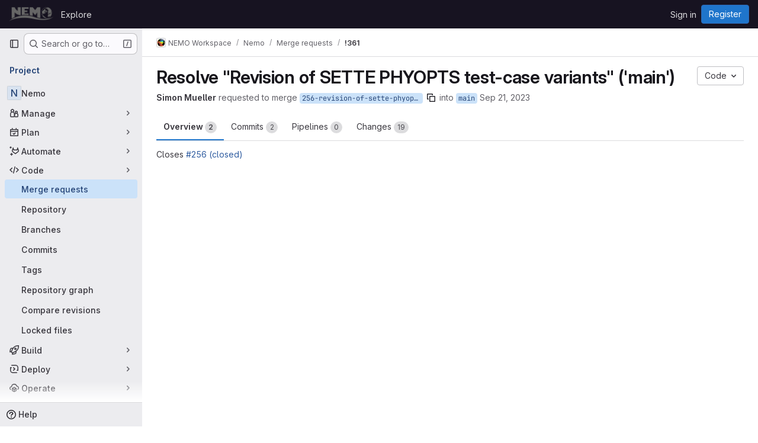

--- FILE ---
content_type: text/javascript; charset=utf-8
request_url: https://forge.nemo-ocean.eu/assets/webpack/commons-pages.admin.abuse_reports.show-pages.admin.topics.edit-pages.admin.topics.new-pages.groups.c-4a07fd83.3ebb42ee.chunk.js
body_size: 5862
content:
(this.webpackJsonp=this.webpackJsonp||[]).push([["commons-pages.admin.abuse_reports.show-pages.admin.topics.edit-pages.admin.topics.new-pages.groups.c-4a07fd83"],{JTix:function(e,t,o){"use strict";o("UezY"),o("z6RN"),o("hG7+");var i=o("lCTV"),n=o("XGVf"),r=o("oCX2"),a=o("iPR/"),s=o("CbCZ"),d=o("hvGG"),l=o("L78D"),u=o("Q5rj"),c=o("ygVz"),p=o("RoRO"),m=o.n(p),h=o("nX46"),f=o.n(h),g=o("Mp8J"),v=o("FxFN"),w=o("4wgn"),b=o("tXF7"),y=o("0ENF"),k={name:"MarkdownComposer",apollo:{$subscribe:{composer:{query:f.a,variables(){return{resourceId:this.resourceId,userId:this.userId,htmlResponse:!0,clientSubscriptionId:this.composerSubscriptionID}},result({data:e}){if(!e.aiCompletionResponse)return;const{content:t,contentHtml:o}=e.aiCompletionResponse;this.aiContentPreview=t,this.aiContentPreviewHTML=o,this.aiContentPreviewLoading=!1}}}},directives:{SafeHtml:g.a},components:{GlButton:s.a,GlFormInput:d.a,GlFormGroup:l.a,GlSkeletonLoader:u.a},mixins:[c.a.mixin()],inject:["projectId","sourceBranch","targetBranch"],props:{markdown:{type:String,required:!0}},data:()=>({userPrompt:"",showComposer:!1,aiContentPreviewLoading:!1,aiContentPreview:null,aiContentPreviewHTML:null,cursorLocation:0,top:0}),computed:{resourceId(){return Object(v.c)(w.J,this.projectId)},userId:()=>Object(v.c)(w.O,gon.current_user_id),cursorText(){return this.markdown.substring(0,this.cursorLocation)},cursorAfterText(){return this.markdown.substring(this.cursorLocation)},composerSubscriptionID:()=>"composer-"+Object(a.a)()},mounted(){document.addEventListener("keyup",this.onDocumentKeyUp),y.a.$on("SHOW_COMPOSER",this.showComposerPopover),y.a.$on("CLOSE_COMPOSER",this.closeComposerPopover),this.textarea=this.$el.querySelector("textarea"),this.textarea&&(this.textarea.addEventListener("mouseup",this.onKeyUp),this.textarea.addEventListener("keyup",this.onKeyUp),this.textarea.addEventListener("scroll",this.onScroll))},beforeDestroy(){document.removeEventListener("keyup",this.onDocumentKeyUp),y.a.$off("SHOW_COMPOSER",this.showComposerPopover),y.a.$off("CLOSE_COMPOSER",this.closeComposerPopover),this.textarea&&(this.textarea.removeEventListener("mouseup",this.onKeyUp),this.textarea.removeEventListener("keyup",this.onKeyUp),this.textarea.removeEventListener("scroll",this.onScroll))},methods:{showComposerPopover(){this.showComposer=!0},closeComposerPopover(){this.showComposer=!1,this.discardAIContent()},onDocumentKeyUp(e){this.showComposer&&"Escape"===e.key&&this.closeComposerPopover()},onKeyUp(){this.cursorLocation=this.textarea.selectionEnd,this.calculateTop()},onScroll(){this.$refs.textContainer.scrollTo(0,this.textarea.scrollTop),this.calculateTop()},calculateTop(){var e=this;this.$nextTick((function(){const t=e.$refs.text.offsetTop+e.$refs.text.offsetHeight-e.textarea.scrollTop;e.top=Math.min(e.textarea.offsetHeight,Math.max(0,t))+8}))},submitComposer(){var e,t,o,i,n,r,a;let s=this.markdown||"";s=`${s.slice(0,(null===(e=this.textarea)||void 0===e?void 0:e.selectionStart)||0)}<selected-text>${s.slice((null===(t=this.textarea)||void 0===t?void 0:t.selectionStart)||0,(null===(o=this.textarea)||void 0===o?void 0:o.selectionEnd)||0)}</selected-text>${s.slice((null===(i=this.textarea)||void 0===i?void 0:i.selectionEnd)||0)}`,this.aiContentPreviewLoading=!0,this.$apollo.mutate({mutation:m.a,variables:{input:{descriptionComposer:{resourceId:this.resourceId,sourceProjectId:this.projectId,sourceBranch:this.sourceBranch,targetBranch:this.targetBranch,description:s,title:null!==(n=null===(r=document.querySelector(".js-issuable-title"))||void 0===r?void 0:r.value)&&void 0!==n?n:"",userPrompt:this.userPrompt||"",previousResponse:null!==(a=this.aiContentPreview)&&void 0!==a?a:""},clientSubscriptionId:this.composerSubscriptionID}}})},insertAiContent(){Object(b.g)({textArea:this.textarea,tag:this.aiContentPreview,cursorOffset:0,wrap:!1,replaceText:!0}),this.closeComposerPopover()},discardAIContent(){this.aiContentPreview=null,this.aiContentPreviewHTML=null,this.userPrompt=""}}},C=o("tBpV"),x=Object(C.a)(k,(function(){var e=this,t=e._self._c;return t("div",{staticClass:"gl-relative"},[e._t("default"),e._v(" "),t("div",{staticClass:"gl-absolute gl-bottom-0 gl-left-0 gl-right-0 gl-top-[-2px] gl-overflow-auto gl-overflow-x-hidden gl-border-2 gl-border-solid gl-border-transparent gl-px-[14px] gl-py-[12px]"},[t("div",{ref:"textContainer"},[t("div",{staticClass:"gfm-input-text markdown-area gl-invisible !gl-font-monospace gl-whitespace-pre-wrap gl-border-0 gl-p-0 !gl-max-h-fit",staticStyle:{"word-wrap":"break-word"}},[e._v(e._s(e.cursorText)),t("span",{ref:"text"},[e._v("|")]),e._v(e._s(e.cursorAfterText))])])]),e._v(" "),e.showComposer?t("div",{staticClass:"gl-absolute gl-left-5 gl-right-5 gl-top-0 gl-z-4 gl-overflow-hidden gl-rounded-lg gl-border-1 gl-border-solid gl-border-dropdown gl-bg-dropdown gl-shadow-md",class:{"gl-pt-0":e.aiContentPreview},style:`top: ${e.top}px`},[e.aiContentPreviewLoading||e.aiContentPreview?t("div",{staticClass:"gl-border-b-1 gl-border-dropdown gl-bg-gray-50 gl-p-4 gl-border-b-solid"},[e.aiContentPreviewLoading?t("gl-skeleton-loader",{attrs:{lines:3}}):e.aiContentPreview?t("div",{directives:[{name:"safe-html",rawName:"v-safe-html",value:e.aiContentPreview,expression:"aiContentPreview"}],staticClass:"md gl-max-h-[200px] gl-overflow-y-auto gl-whitespace-pre-wrap gl-font-monospace"}):e._e()],1):e._e(),e._v(" "),t("div",{staticClass:"gl-p-4"},[t("gl-form-group",{attrs:{label:e.__("Describe what you want to write"),"label-for":"composer-user-prompt"}},[t("gl-form-input",{attrs:{id:"composer-user-prompt",placeholder:e.__("Ask GitLab Duo to help you write descriptions, rewrite existing text and more..."),autocomplete:"off",autofocus:"","data-testid":"composer-user-prompt",disabled:e.aiContentPreviewLoading},on:{keydown:function(t){return!t.type.indexOf("key")&&e._k(t.keyCode,"enter",13,t.key,"Enter")?null:(t.preventDefault(),t.stopPropagation(),e.submitComposer.apply(null,arguments))}},model:{value:e.userPrompt,callback:function(t){e.userPrompt=t},expression:"userPrompt"}})],1),e._v(" "),t("div",{staticClass:"gl-flex gl-justify-end gl-gap-3"},[e.aiContentPreview?t("gl-button",{attrs:{variant:"danger",category:"tertiary","data-testid":"composer-discard"},on:{click:e.discardAIContent}},[e._v(e._s(e.s__("AI|Discard suggestion")))]):e._e(),e._v(" "),t("gl-button",{attrs:{variant:e.aiContentPreview?"default":"confirm",loading:e.aiContentPreviewLoading,"data-testid":"composer-submit"},on:{click:e.submitComposer}},[e.aiContentPreview?[e._v(e._s(e.s__("AI|Regenerate")))]:[e._v(e._s(e.s__("AI|Generate")))]],2),e._v(" "),e.aiContentPreview?t("gl-button",{attrs:{variant:"confirm","data-testid":"composer-insert"},on:{click:e.insertAiContent}},[e._v(e._s(e.s__("AI|Accept & Insert")))]):e._e()],1)],1)]):e._e()],2)}),[],!1,null,null,null).exports,_=o("/lV4"),E=o("2ibD"),A=o("4UiK"),P=o("3twG"),S=o("CqXh"),T=o("5c3i"),M=o("IeAI");async function O(e,t=10,o=2e3){if(o<=0)return null;const i=e();return i||(await async function(e=10){return new Promise((function(t){setTimeout(t,e)}))}(t),O(e,o-t))}var $={components:{GlAlert:i.a,MarkdownField:M.a,LocalStorageSync:S.a,MarkdownComposer:x,ContentEditor:function(){return Promise.all([o.e("prosemirror"),o.e("36df1bb1"),o.e("vendors-content_editor-gfm_copy_extra"),o.e("content_editor")]).then(o.bind(null,"Er7F"))}},directives:{Outside:n.a},inject:{canUseComposer:{default:!1}},props:{value:{type:String,required:!0},setFacade:{type:Function,required:!1,default:null},renderMarkdownPath:{type:String,required:!0},uploadsPath:{type:String,required:!1,default:function(){return window.uploads_path||""}},enableContentEditor:{type:Boolean,required:!1,default:!0},formFieldProps:{type:Object,required:!0},autofocus:{type:Boolean,required:!1,default:!1},enableAutocomplete:{type:Boolean,required:!1,default:!0},autocompleteDataSources:{type:Object,required:!1,default:function(){return{}}},supportsQuickActions:{type:Boolean,required:!1,default:!1},autosaveKey:{type:String,required:!1,default:null},markdownDocsPath:{type:String,required:!1,default:""},drawioEnabled:{type:Boolean,required:!1,default:!1},disabled:{type:Boolean,required:!1,default:!1},disableAttachments:{type:Boolean,required:!1,default:!1},codeSuggestionsConfig:{type:Object,required:!1,default:function(){return{}}},noteableType:{type:String,required:!1,default:""},restrictedToolBarItems:{type:Array,required:!1,default:function(){return[]}},restoreFromAutosave:{type:Boolean,required:!1,default:!1},newCommentTemplatePaths:{type:Array,required:!1,default:function(){return[]}},editorAiActions:{type:Array,required:!1,default:function(){return[]}}},data(){var e;let t;switch(null===(e=window.gon)||void 0===e?void 0:e.text_editor){case"rich_text_editor":t=T.g;break;case"plain_text_editor":t=T.i;break;default:t=localStorage.getItem(this.$options.EDITING_MODE_KEY)||T.i}const o=this.autosaveKey?Object(A.c)(this.autosaveKey):"";return{alert:null,markdown:(this.restoreFromAutosave?o:this.value)||o||"",editingMode:t,autofocused:!1}},computed:{isContentEditorActive(){return this.enableContentEditor&&this.editingMode===T.g},contentEditorAutofocused(){return!(!this.autofocus||this.autofocused)&&"end"},markdownFieldRestrictedToolBarItems(){const e=this.disableAttachments?["attach-file"]:[];return[...this.restrictedToolBarItems,...e]},isDefaultEditorEnabled(){var e;return["plain_text_editor","rich_text_editor"].includes(null===(e=window.gon)||void 0===e?void 0:e.text_editor)},composerComponent(){return this.canUseComposer?"markdown-composer":"div"}},watch:{value:"updateValue"},mounted(){var e,t=this;this.autofocusTextarea(),this.$emit("input",this.markdown,!0),this.saveDraft(),null===(e=this.setFacade)||void 0===e||e.call(this,{getValue:function(){return t.getValue()},setValue:function(e){return t.setValue(e)}}),y.a.$on(T.c,this.clearDraft)},beforeDestroy(){y.a.$off(T.c,this.clearDraft)},methods:{getValue(){return this.markdown},setValue(e){this.$emit("input",e),this.updateValue(e)},updateValue(e){this.markdown=e,this.saveDraft(),this.autosizeTextarea()},append(e){var t=this;if(!e)return void this.focus();const o=[this.markdown.trim(),e].filter(Boolean).join("\n\n");this.updateValue(o+"\n\n"),this.$nextTick((function(){t.focus()}))},setTemplate(e,t=!1){var o=this;if(!this.markdown||t)this.setValue(e);else{const t=function(){o.alert=null};this.alert={message:this.$options.i18n.applyTemplateAlert.message,variant:"warning",primaryButtonText:this.$options.i18n.applyTemplateAlert.primaryButtonText,secondaryButtonText:this.$options.i18n.applyTemplateAlert.secondaryButtonText,primaryAction:function(){o.setValue(e,!0),t()},secondaryAction:t,dismiss:t}}},updateMarkdownFromContentEditor({markdown:e}){this.markdown=e,this.$emit("input",e),this.saveDraft()},updateMarkdownFromMarkdownField({target:e}){this.markdown=e.value,this.$emit("input",e.value),this.saveDraft()},renderMarkdown(e){const t=Object(P.N)({render_quick_actions:this.supportsQuickActions},Object(P.A)(window.location.origin,this.renderMarkdownPath));return E.a.post(t,{text:e}).then((function({data:{html:e,body:t,...o}={}}={}){return{body:t||e||"",...o}}))},onEditingModeChange(e){this.editingMode=e,this.notifyEditingModeChange(e)},onEditingModeRestored(e){this.isDefaultEditorEnabled&&(e!==T.g||this.enableContentEditor?(this.editingMode=e,this.$emit(e),this.notifyEditingModeChange(e)):this.editingMode=T.i)},async notifyEditingModeChange(e){var t=this;this.$emit(e);const o=e===T.g?function(){return t.$refs.contentEditor}:function(){return t.$refs.textarea};(await O(o)).focus()},autofocusTextarea(){this.autofocus&&this.editingMode===T.i&&(this.$refs.textarea.focus(),this.setEditorAsAutofocused())},focus(){this.editingMode===T.i?this.$refs.textarea.focus():this.$refs.contentEditor.focus()},setEditorAsAutofocused(){this.autofocused=!0},saveDraft(){this.autosaveKey&&(this.markdown?Object(A.e)(this.autosaveKey,this.markdown):Object(A.a)(this.autosaveKey))},clearDraft(e){this.autosaveKey&&e===this.autosaveKey&&Object(A.a)(this.autosaveKey)},togglePreview(e){this.editingMode===T.i&&(this.$refs.markdownField.previewMarkdown=e)},autosizeTextarea(){var e=this;this.editingMode===T.i&&this.$nextTick((function(){r.a.update(e.$refs.textarea)}))},onKeydown(e){(e.ctrlKey||e.metaKey)&&"k"===e.key&&e.preventDefault(),this.$emit("keydown",e)},onClickOutside(){this.canUseComposer&&y.a.$emit("CLOSE_COMPOSER")}},EDITING_MODE_KEY:T.h,i18n:{applyTemplateAlert:{message:Object(_.a)("Applying a template will replace the existing content. Any changes you have made will be lost."),primaryButtonText:Object(_.a)("Apply template"),secondaryButtonText:Object(_.a)("Cancel")}}},D=Object(C.a)($,(function(){var e=this,t=e._self._c;return t("div",{staticClass:"js-editor md-area-wrapper gl-relative gl-rounded-lg !gl-px-0"},[e.isDefaultEditorEnabled?e._e():t("local-storage-sync",{attrs:{value:e.editingMode,"as-string":"","storage-key":e.$options.EDITING_MODE_KEY},on:{input:e.onEditingModeRestored}}),e._v(" "),e.alert?t("gl-alert",{staticClass:"gl-mb-4",attrs:{variant:e.alert.variant,"primary-button-text":e.alert.primaryButtonText,"secondary-button-text":e.alert.secondaryButtonText},on:{primaryAction:e.alert.primaryAction,secondaryAction:e.alert.secondaryAction,dismiss:e.alert.dismiss}},[e._v("\n    "+e._s(e.alert.message)+"\n  ")]):e._e(),e._v(" "),e.isContentEditorActive?t("div",[t("content-editor",{ref:"contentEditor",attrs:{"render-markdown":e.renderMarkdown,"markdown-docs-path":e.markdownDocsPath,"new-comment-template-paths":e.newCommentTemplatePaths,"uploads-path":e.uploadsPath,markdown:e.markdown,"supports-quick-actions":e.supportsQuickActions,autofocus:e.contentEditorAutofocused,placeholder:e.formFieldProps.placeholder,"drawio-enabled":e.drawioEnabled,"enable-autocomplete":e.enableAutocomplete,"autocomplete-data-sources":e.autocompleteDataSources,editable:!e.disabled,"disable-attachments":e.disableAttachments,"code-suggestions-config":e.codeSuggestionsConfig,"data-testid":e.formFieldProps["data-testid"]||"markdown-editor-form-field"},on:{initialized:e.setEditorAsAutofocused,change:e.updateMarkdownFromContentEditor,keydown:e.onKeydown,enableMarkdownEditor:function(t){return e.onEditingModeChange("markdownField")},focus:function(t){return e.$emit("focus")},blur:function(t){return e.$emit("blur")}},scopedSlots:e._u([{key:"header-buttons",fn:function(){return[e._t("header-buttons")]},proxy:!0},{key:"toolbar",fn:function(){return[e._t("toolbar")]},proxy:!0}],null,!0)}),e._v(" "),t("input",e._b({attrs:{type:"hidden"},domProps:{value:e.markdown}},"input",e.formFieldProps,!1))],1):t("markdown-field",e._b({ref:"markdownField",attrs:{"data-testid":"markdown-field","markdown-preview-path":e.renderMarkdownPath,"new-comment-template-paths":e.newCommentTemplatePaths,"can-attach-file":!e.disableAttachments,"can-suggest":e.codeSuggestionsConfig.canSuggest,"editor-ai-actions":e.editorAiActions,line:e.codeSuggestionsConfig.line,lines:e.codeSuggestionsConfig.lines,"show-suggest-popover":e.codeSuggestionsConfig.showPopover,"textarea-value":e.markdown,"uploads-path":e.uploadsPath,"enable-autocomplete":e.enableAutocomplete,"autocomplete-data-sources":e.autocompleteDataSources,"markdown-docs-path":e.markdownDocsPath,"supports-quick-actions":e.supportsQuickActions,"show-content-editor-switcher":e.enableContentEditor,"drawio-enabled":e.drawioEnabled,"restricted-tool-bar-items":e.markdownFieldRestrictedToolBarItems},on:{enableContentEditor:function(t){return e.onEditingModeChange("contentEditor")},handleSuggestDismissed:function(){return e.$emit("handleSuggestDismissed")}},scopedSlots:e._u([{key:"header-buttons",fn:function(){return[e._t("header-buttons")]},proxy:!0},{key:"toolbar",fn:function(){return[e._t("toolbar")]},proxy:!0},{key:"textarea",fn:function(){return[t(e.composerComponent,{directives:[{name:"outside",rawName:"v-outside",value:e.onClickOutside,expression:"onClickOutside"}],tag:"component",attrs:{markdown:e.canUseComposer?e.markdown:null}},[t("textarea",e._b({ref:"textarea",staticClass:"note-textarea js-gfm-input markdown-area",class:[{"gl-relative gl-z-3":e.canUseComposer},e.formFieldProps.class||""],attrs:{dir:"auto","data-can-suggest":e.codeSuggestionsConfig.canSuggest,"data-noteable-type":e.noteableType,"data-supports-quick-actions":e.supportsQuickActions,"data-testid":e.formFieldProps["data-testid"]||"markdown-editor-form-field",disabled:e.disabled},domProps:{value:e.markdown},on:{input:e.updateMarkdownFromMarkdownField,keydown:function(t){return e.$emit("keydown",t)},focus:function(t){return e.$emit("focus")},blur:function(t){return e.$emit("blur")}}},"textarea",e.formFieldProps,!1))])]},proxy:!0}],null,!0)},"markdown-field",e.$attrs,!1))],1)}),[],!1,null,null,null);t.a=D.exports},RoRO:function(e,t){var o={kind:"Document",definitions:[{kind:"OperationDefinition",operation:"mutation",name:{kind:"Name",value:"AiAction"},variableDefinitions:[{kind:"VariableDefinition",variable:{kind:"Variable",name:{kind:"Name",value:"input"}},type:{kind:"NonNullType",type:{kind:"NamedType",name:{kind:"Name",value:"AiActionInput"}}},directives:[]}],directives:[],selectionSet:{kind:"SelectionSet",selections:[{kind:"Field",name:{kind:"Name",value:"aiAction"},arguments:[{kind:"Argument",name:{kind:"Name",value:"input"},value:{kind:"Variable",name:{kind:"Name",value:"input"}}}],directives:[],selectionSet:{kind:"SelectionSet",selections:[{kind:"Field",name:{kind:"Name",value:"errors"},arguments:[],directives:[]}]}}]}}],loc:{start:0,end:89}};o.loc.source={body:"mutation AiAction($input: AiActionInput!) {\n  aiAction(input: $input) {\n    errors\n  }\n}\n",name:"GraphQL request",locationOffset:{line:1,column:1}};var i={};function n(e,t){for(var o=0;o<e.definitions.length;o++){var i=e.definitions[o];if(i.name&&i.name.value==t)return i}}o.definitions.forEach((function(e){if(e.name){var t=new Set;!function e(t,o){if("FragmentSpread"===t.kind)o.add(t.name.value);else if("VariableDefinition"===t.kind){var i=t.type;"NamedType"===i.kind&&o.add(i.name.value)}t.selectionSet&&t.selectionSet.selections.forEach((function(t){e(t,o)})),t.variableDefinitions&&t.variableDefinitions.forEach((function(t){e(t,o)})),t.definitions&&t.definitions.forEach((function(t){e(t,o)}))}(e,t),i[e.name.value]=t}})),e.exports=o,e.exports.AiAction=function(e,t){var o={kind:e.kind,definitions:[n(e,t)]};e.hasOwnProperty("loc")&&(o.loc=e.loc);var r=i[t]||new Set,a=new Set,s=new Set;for(r.forEach((function(e){s.add(e)}));s.size>0;){var d=s;s=new Set,d.forEach((function(e){a.has(e)||(a.add(e),(i[e]||new Set).forEach((function(e){s.add(e)})))}))}return a.forEach((function(t){var i=n(e,t);i&&o.definitions.push(i)})),o}(o,"AiAction")}}]);
//# sourceMappingURL=commons-pages.admin.abuse_reports.show-pages.admin.topics.edit-pages.admin.topics.new-pages.groups.c-4a07fd83.3ebb42ee.chunk.js.map